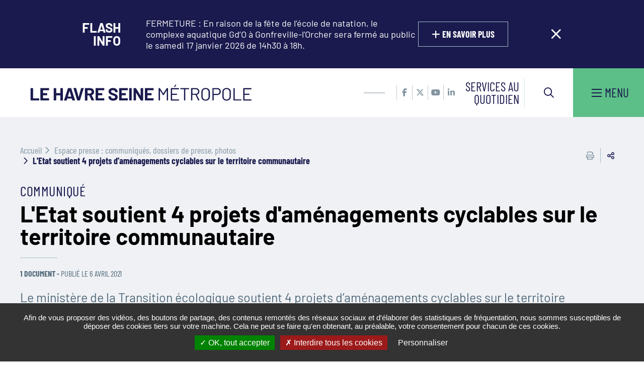

--- FILE ---
content_type: text/html; charset=UTF-8
request_url: https://www.lehavreseinemetropole.fr/espace-presse/letat-soutient-4-projets-damenagements-cyclables-sur-le-territoire-communautaire
body_size: 8845
content:
<!DOCTYPE html><html lang="fr" dir="ltr" prefix="og: https://ogp.me/ns#"><head><meta charset="utf-8" /><script>var _paq = _paq || [];(function(){var u=(("https:" == document.location.protocol) ? "https://matomo.lehavre.fr/" : "https://matomo.lehavre.fr/");_paq.push(["setSiteId", "3"]);_paq.push(["setTrackerUrl", u+"matomo.php"]);_paq.push(["setDoNotTrack", 1]);if (!window.matomo_search_results_active) {_paq.push(["trackPageView"]);}_paq.push(["setIgnoreClasses", ["no-tracking","colorbox"]]);_paq.push(["enableLinkTracking"]);var d=document,g=d.createElement("script"),s=d.getElementsByTagName("script")[0];g.type="text/javascript";g.defer=true;g.async=true;g.src=u+"matomo.js";s.parentNode.insertBefore(g,s);})();</script><meta name="description" content="Dans le cadre du 3e appel à projets du Fonds mobilités actives « Continuités cyclables », le ministère de la Transition écologique a retenu les 4 projets présentés par la communauté urbaine Le Havre Seine Métropole :" /><link rel="canonical" href="https://www.lehavreseinemetropole.fr/espace-presse/letat-soutient-4-projets-damenagements-cyclables-sur-le-territoire-communautaire" /><meta property="og:site_name" content="Le Havre Seine Métropole" /><meta property="og:type" content="Espace presse" /><meta property="og:url" content="https://www.lehavreseinemetropole.fr/espace-presse/letat-soutient-4-projets-damenagements-cyclables-sur-le-territoire-communautaire" /><meta property="og:title" content="L&#039;Etat soutient 4 projets d&#039;aménagements cyclables sur le territoire communautaire" /><meta property="og:description" content="Dans le cadre du 3e appel à projets du Fonds mobilités actives « Continuités cyclables », le ministère de la Transition écologique a retenu les 4 projets présentés par la communauté urbaine Le Havre Seine Métropole :" /><meta name="twitter:card" content="summary" /><meta name="twitter:description" content="Dans le cadre du 3e appel à projets du Fonds mobilités actives « Continuités cyclables », le ministère de la Transition écologique a retenu les 4 projets présentés par la communauté urbaine Le Havre Seine Métropole :" /><meta name="twitter:title" content="L&#039;Etat soutient 4 projets d&#039;aménagements cyclables sur le territoire communautaire" /><meta name="msapplication-TileColor" content="#f6d408" /><meta name="msapplication-config" content="/browserconfig.xml" /><meta name="theme-color" content="#ffffff" /><meta name="Generator" content="Drupal 11 (https://www.drupal.org)" /><meta name="MobileOptimized" content="width" /><meta name="HandheldFriendly" content="true" /><meta name="viewport" content="width=device-width, initial-scale=1.0" /><link rel="image_src" href="https://www.lehavreseinemetropole.fr/sites/default/files/icons/logo_lhsm-accent_02_0.svg" /><meta property="og:image" content="https://www.lehavreseinemetropole.fr/sites/default/files/icons/logo_lhsm-accent_02_0.svg" /><script>var fdLocale={"fullMonths":["janvier","f\u00e9vrier","mars","avril","mai","juin","juillet","ao\u00fbt","septembre","octobre","novembre","d\u00e9cembre"],"fullDays":["Lundi","Mardi","Mercredi","Jeudi","Vendredi","Samedi","Dimanche"],"dayAbbrs":["Lun","Mar","Mer","Jeu","Ven","Sam","Dim"],"monthAbbrs":["Jan","F\u00e9v","Mars","Avr","Mai","Juin","Juil","Ao\u00fbt","Sept","Oct","Nov","D\u00e9c"],"titles":["Le mois pr\u00e9c\u00e9dent","Le mois prochain","Ann\u00e9e pr\u00e9c\u00e9dente","L'ann\u00e9e prochaine","Aujourd'hui","Ouvrir le calendrier","wk","Semaine [[%0%]] sur [[%1%]]","Semaine","Choisissez une date","Cliquez et faites glisser pour d\u00e9placer","Afficher \\u201C[[%0%]]\\u201D en premier","Aller \u00e0 la date d'aujourd'hui \\u2019","Date d\u00e9sactiv\u00e9e:"],"firstDayOfWeek":0};</script><link rel="icon" href="/sites/default/files/favicon.ico" type="image/vnd.microsoft.icon" /><link rel="alternate" hreflang="fr" href="https://www.lehavreseinemetropole.fr/espace-presse/letat-soutient-4-projets-damenagements-cyclables-sur-le-territoire-communautaire" /><title>L&#039;Etat soutient 4 projets d&#039;aménagements cyclables sur le territoire communautaire | Le Havre Seine Métropole</title><link rel="preload" href="/themes/custom/stratis_site/fonts/Barlow/Barlow-Light.woff2" as="font" type="font/woff2" crossorigin><link rel="preload" href="/themes/custom/stratis_site/fonts/Barlow/Barlow-LightItalic.woff2" as="font" type="font/woff2" crossorigin><link rel="preload" href="/themes/custom/stratis_site/fonts/Barlow/Barlow-Regular.woff2" as="font" type="font/woff2" crossorigin><link rel="preload" href="/themes/custom/stratis_site/fonts/Barlow/Barlow-Italic.woff2" as="font" type="font/woff2" crossorigin><link rel="preload" href="/themes/custom/stratis_site/fonts/Barlow/Barlow-SemiBoldItalic.woff2" as="font" type="font/woff2" crossorigin><link rel="preload" href="/themes/custom/stratis_site/fonts/Barlow/Barlow-Bold.woff2" as="font" type="font/woff2" crossorigin><link rel="preload" href="/themes/custom/stratis_site/fonts/Barlow/Barlow-BoldItalic.woff2" as="font" type="font/woff2" crossorigin><link rel="preload" href="/themes/custom/stratis_site/fonts/BarlowCondensed/BarlowCondensed-Regular.woff2" as="font" type="font/woff2" crossorigin><link rel="preload" href="/themes/custom/stratis_site/fonts/BarlowCondensed/BarlowCondensed-Medium.woff2" as="font" type="font/woff2" crossorigin><link rel="preload" href="/themes/custom/stratis_site/fonts/BarlowCondensed/BarlowCondensed-Bold.woff2" as="font" type="font/woff2" crossorigin><link rel="stylesheet" media="all" href="/sites/default/files/css/css_3GcKdN-GpXKR5bLqL5Mnk_0mf-gA4m8Z8joh-q2JnTM.css?delta=0&amp;language=fr&amp;theme=stratis_site&amp;include=eJyFykEOwyAMAMEPkfIkZIiDXBkc2SYKv6_aQxOph15nt4hiXHXswA94whnKDVYClhoUbZdudGByyIxpI3bUePny8WCu4GSpSGvSYxnm0r5q5BgrSwZezCdTr1cb-Z3tX08bFBedP980xxYzGL4AO6ZTjA" /><link rel="stylesheet" media="all" href="/sites/default/files/css/css_NJbeg9ssRnMQMtILyRkPrGxeLJvLjRKUgQi9lt0qzHI.css?delta=1&amp;language=fr&amp;theme=stratis_site&amp;include=eJyFykEOwyAMAMEPkfIkZIiDXBkc2SYKv6_aQxOph15nt4hiXHXswA94whnKDVYClhoUbZdudGByyIxpI3bUePny8WCu4GSpSGvSYxnm0r5q5BgrSwZezCdTr1cb-Z3tX08bFBedP980xxYzGL4AO6ZTjA" /><link rel="stylesheet" media="print" href="/sites/default/files/css/css_yNli477VNyd7T8-FfxeXFz7QB7pXJEDjqAc3_22PA4s.css?delta=2&amp;language=fr&amp;theme=stratis_site&amp;include=eJyFykEOwyAMAMEPkfIkZIiDXBkc2SYKv6_aQxOph15nt4hiXHXswA94whnKDVYClhoUbZdudGByyIxpI3bUePny8WCu4GSpSGvSYxnm0r5q5BgrSwZezCdTr1cb-Z3tX08bFBedP980xxYzGL4AO6ZTjA" /> <noscript><link rel="stylesheet" href="/themes/custom/stratis_site/css/core.css"></noscript></head><body><div class="dialog-off-canvas-main-canvas" data-off-canvas-main-canvas><div class="site-wrapper-out"><div class="site-wrapper"> <nav role="navigation" aria-label="Menu d'évitement" class="menu-skip" id="menu-skip"><p id="menu-skip__label" class="menu-skip__label">Aller à :</p><ul class="menu-skip__list" aria-labelledby="menu-skip__label"><li class="menu-skip__item"> <a href="/recherche">Rechercher</a></li><li class="menu-skip__item"> <a href="#main-menu">Navigation principale</a></li><li class="menu-skip__item"> <a href="#main">Contenu</a></li></ul></nav><div class="print-banner"> <img src="/sites/default/files/icons/logo_lhsm-accent_02_0.svg" alt="Le Havre Seine Métropole"/></div> <section class="flash-info"><div class="flash-info__wrapper container -xlg"><div class="flash-info-slider"> <button type="button" class="flash-info-slider__control -prev"> <span class="ghost">Article précédent</span> <span class="fa-solid fa-angle-left" aria-hidden="true"></span> </button> <button type="button" class="flash-info-slider__control -next"> <span class="ghost">Article suivant</span> <span class="fa-solid fa-angle-right" aria-hidden="true"></span> </button><div class="js-swiper flash-info-slider__container" role="region" aria-label="Annonces flash info" data-slide-by-one="true" data-items="1" data-autoplay="8000" data-outside-navigation="true" ><div class="swiper-wrapper" aria-live="polite"> <article id="flash-info-container-32531" class="flash-info-item" data-start="2026-01-20T14:49:59+01:00" data-end="2026-01-21T14:49:59+01:00"><h2 class="flash-info-item__title"><strong>Flash</strong> info</h2><div class="flash-info-item__content"><p class="flash-info-item__text">FERMETURE : En raison de la fête de l’école de natation, le complexe aquatique Gd’O à Gonfreville-l&#039;Orcher sera fermé au public le samedi 17 janvier 2026 de 14h30 à 18h.</p> <a href="/annuaire-general/complexe-aquatique-gdo-gonfreville-lorcher" class="btn -inverted flash-info-item__link"> <span aria-hidden="true" class="fas fa-plus"></span> <span class="flash-info-link__text">En savoir plus</span> </a></div> <a data-fancybox="" href="#flash-info-popup" class="flash-info-item__close js-flash-info-close" aria-label="Close flash info item" > <span aria-hidden="true" class="far fa-times"></span> <span class="ghost">Fermer</span> </a> </article></div></div></div></div><div id="flash-info-popup" hidden role="dialog" aria-modal="true" aria-labelledby="flash-info-popup-title"><h2 id="flash-info-popup-title" class="ghost">Configuration flash info</h2><form class="form " method="POST" action="/" enctype="multipart/form-data" id="flash-info-form"><fieldset class="radio -inline"><legend class="form__legend">Voulez-vous que le message réapparaisse?</legend><div class="form__radio-checkbox radio-checkbox "> <input type="radio" name="flash_info" id="flash-info-yes" value="yes" checked=""> <label for="flash-info-yes" class="radio-checkbox__label">Oui</label></div><div class="form__radio-checkbox radio-checkbox "> <input type="radio" name="flash_info" id="flash-info-no" value="no"> <label for="flash-info-no" class="radio-checkbox__label">Non</label></div></fieldset><div class="form__actions "> <button class="btn" type="submit"> <span aria-hidden="true" class="far fa-check"></span> <span class="btn__text">Envoyer</span> </button></div></form></div> </section> <header class="site-header header" role="banner"><div class="header-bar -wide"><div class="header-bar__inner"><div class="header-bar__logo"> <a href="/" title="Le Havre Seine Métropole (retour à l&#039;accueil)" rel="home" class="logo"> <span class="logo__image"><img src="/sites/default/files/icons/logo_lhsm-accent_02_0.svg" alt/></span> </a></div><div class="header-bar__components"><div class="header-bar__socials-wrap"><div class="header-bar__socials"><ul class="social-networks"><li class="social-networks__item"> <a href="https://www.facebook.com/LeHavreMetro/" data-fa-icon="&#xf39e;" data-type="facebook" title="Accéder à la page Facebook (ouverture dans une nouvelle fenêtre)" target="_blank" class="new-window-off"> <span class="ghost">Accéder à la page Facebook</span> </a></li><li class="social-networks__item"> <a href="https://x.com/LeHavreMetro" data-fa-icon="&#xe61b;" data-type="x.com" title="Accéder au compte X (ouverture dans une nouvelle fenêtre)" target="_blank" class="new-window-off"> <span class="ghost">Accéder au compte X</span> </a></li><li class="social-networks__item"> <a href="https://www.youtube.com/channel/UC0QBj-wZRdeLu4kw_5lfZhg" data-fa-icon="&#xf167;" data-type="youtube" title="Accéder à la chaîne YouTube (ouverture dans une nouvelle fenêtre)" target="_blank" class="new-window-off"> <span class="ghost">Accéder à la chaîne YouTube</span> </a></li><li class="social-networks__item"> <a href="https://www.linkedin.com/company/le-havre-seine-m%C3%A9tropole/about/" data-fa-icon="&#xf0e1;" data-type="linkedin" title="Accéder au compte Linkedin (ouverture dans une nouvelle fenêtre)" target="_blank" class="new-window-off"> <span class="ghost">Accéder au compte Linkedin</span> </a></li></ul></div></div><div class="header-bar__service"> <a href="/services-au-quotidien">Services au quotidien</a></div><div class="header-bar__search"><div class="header-search"> <a href="/recherche?key=" class="header-search__btn "> <i class="fas fa-search"></i> <span class="ghost">Rechercher sur tout le site</span> </a></div></div><div class="header-bar__search-btn"> <a href="/recherche" class="search-btn "> <span class="fa-regular fa-magnifying-glass" aria-hidden="true"></span> <span class="ghost">Rechercher sur tout le site</span> </a></div><div class="header-bar__menu-btn" id="main-menu"> <button type="button" class="menu-toggle js-mnv-toggle "> <span class="menu-toggle__lines"> <span class="menu-toggle__line"></span> <span class="menu-toggle__line"></span> <span class="menu-toggle__line"></span> </span> <span class="menu-toggle__text">Menu</span> </button></div></div></div></div><div class="mnv-menu" role="navigation" aria-label="Menu principal"><div class="mnv-menu__content"> <button type="button" class="mnv-menu__close js-mnv-close"> <span class="mnv-menu__close-text">Fermer</span> <span class="mnv-menu__close-icon"><i class="far fa-times"></i></span> </button><div class="mnv-menu__col"> <nav class="mnv-menu__quick"><h2 class="mnv-menu__quick-title"> Accès <strong> rapides</strong></h2><ul class="mnv-menu__quick-list"><li class="mnv-menu__quick-item"> <a href="/actualites">Fil infos</a></li><li class="mnv-menu__quick-item"> <a href="/annuaire-des-communes">Annuaire des communes</a></li><li class="mnv-menu__quick-item"> <a href="https://www.lehavreseinemetropole.fr/annuaire-general/carte">Carte interactive</a></li><li class="mnv-menu__quick-item"> <a href="/publications">Kiosque</a></li><li class="mnv-menu__quick-item"> <a href="/ma-metropole/actes-administratifs">Actes administratifs</a></li><li class="mnv-menu__quick-item"> <a href="/la-communaute-urbaine-recrute">Offres d'emploi / stage</a></li><li class="mnv-menu__quick-item"> <a href="/envie-de-nous-rejoindre">Envie de nous rejoindre ?</a></li><li class="mnv-menu__quick-item"> <a href="/ma-metropole/financements-et-subventions-institutionnels">Financements institutionnels</a></li></ul> </nav></div> <nav class="mnv-menu__nav"><ul class="mnv-menu__list"><li class="mnv-menu__item"> <a href="/" class="mnv-menu__link" data-drupal-link-system-path="&lt;front&gt;">Accueil</a></li><li class="mnv-menu__item"> <button type="button" class="mnv-menu__toggle"> <span class="ghost">MA MÉTROPOLE</span> </button> <a href="/ma-metropole" class="mnv-menu__link" data-drupal-link-system-path="node/4732">MA MÉTROPOLE</a><ul class="mnv-menu__submenu -level-1"><li class="mnv-menu__item"> <a href="/ma-metropole" class="mnv-menu__link" data-drupal-link-system-path="node/4732">Découvrir</a></li><li class="mnv-menu__item"> <a href="/ma-metropole" class="mnv-menu__link" data-drupal-link-system-path="node/4732">Organisation institutionnelle et administrative</a></li><li class="mnv-menu__item"> <a href="/ma-metropole" class="mnv-menu__link" data-drupal-link-system-path="node/4732">Budgets</a></li></ul></li><li class="mnv-menu__item"> <button type="button" class="mnv-menu__toggle"> <span class="ghost">SERVICES AU QUOTIDIEN</span> </button> <a href="/services-au-quotidien" class="mnv-menu__link" data-drupal-link-system-path="node/4621">SERVICES AU QUOTIDIEN</a><ul class="mnv-menu__submenu -level-1"><li class="mnv-menu__item"> <a href="/amonservice/theme/agriculture" class="mnv-menu__link" data-drupal-link-system-path="node/4927">Agriculture</a></li><li class="mnv-menu__item"> <a href="/amonservice/theme/culture" class="mnv-menu__link" data-drupal-link-system-path="node/5093">Culture</a></li><li class="mnv-menu__item"> <a href="/amonservice/theme/cycle-de-leau" class="mnv-menu__link" data-drupal-link-system-path="node/4623">Cycle de l&#039;eau</a></li><li class="mnv-menu__item"> <a href="/amonservice/theme/collecte-et-recyclage-des-dechets" class="mnv-menu__link" data-drupal-link-system-path="node/4622">Déchets</a></li><li class="mnv-menu__item"> <a href="/amonservice/theme/economie" class="mnv-menu__link" data-drupal-link-system-path="node/4945">Économie</a></li><li class="mnv-menu__item"> <a href="/annuaire-general/fourriere-animale-intercommunale" class="mnv-menu__link" data-drupal-link-system-path="node/8429">Fourrière animale</a></li><li class="mnv-menu__item"> <a href="/amonservice/theme/habitat-logement" class="mnv-menu__link" data-drupal-link-system-path="node/4624">Habitat et logement</a></li><li class="mnv-menu__item"> <a href="/amonservice/theme/mobilite" class="mnv-menu__link" data-drupal-link-system-path="node/4625">Mobilité et voirie</a></li><li class="mnv-menu__item"> <a href="/amonservice/theme/petite-enfance" class="mnv-menu__link" data-drupal-link-system-path="node/18136">Petite enfance</a></li><li class="mnv-menu__item"> <a href="/amonservice/theme/risquesmajeurs" class="mnv-menu__link" data-drupal-link-system-path="node/4627">Risques majeurs</a></li><li class="mnv-menu__item"> <a href="/amonservice/theme/santepublique" class="mnv-menu__link" data-drupal-link-system-path="node/4960">Santé publique</a></li><li class="mnv-menu__item"> <a href="/amonservice/theme/culture-sports-loisirs" class="mnv-menu__link" data-drupal-link-system-path="node/4893">Sport et loisirs</a></li><li class="mnv-menu__item"> <a href="/amonservice/theme/urbanisme" class="mnv-menu__link" data-drupal-link-system-path="node/4982">Urbanisme</a></li></ul></li><li class="mnv-menu__item"> <button type="button" class="mnv-menu__toggle"> <span class="ghost">L&#039;ACTU</span> </button> <a href="/portail-actualites" class="mnv-menu__link" data-drupal-link-system-path="node/8539">L&#039;ACTU</a><ul class="mnv-menu__submenu -level-1"><li class="mnv-menu__item"> <a href="/actualites" class="mnv-menu__link" data-drupal-link-system-path="node/4311">Toute l&#039;actualité</a></li><li class="mnv-menu__item"> <a href="/paroles-dacteurs" class="mnv-menu__link" data-drupal-link-system-path="node/4331">Gens d&#039;ici</a></li><li class="mnv-menu__item"> <a href="/publications" class="mnv-menu__link" data-drupal-link-system-path="node/4322">Kiosque</a></li></ul></li><li class="mnv-menu__item"> <button type="button" class="mnv-menu__toggle"> <span class="ghost">ENVIES DE SORTIES</span> </button> <a href="/envies-de-sorties" class="mnv-menu__link" data-drupal-link-system-path="node/4484">ENVIES DE SORTIES</a><ul class="mnv-menu__submenu -level-1"><li class="mnv-menu__item"> <a href="/agenda" class="mnv-menu__link" data-drupal-link-system-path="node/4324">Tous les événements</a></li><li class="mnv-menu__item"> <a href="https://www.lehavreseine-patrimoine.fr/activites-et-agendas/rendez-vous-du-patrimoine" class="mnv-menu__link">Les rendez-vous du patrimoine</a></li><li class="mnv-menu__item"> <a href="/balades-et-randonnees" class="mnv-menu__link" data-drupal-link-system-path="node/4500">Balades et randonnées</a></li><li class="mnv-menu__item"> <a href="/les-sites-naturels-remarquables" class="mnv-menu__link" data-drupal-link-system-path="node/8538">Sites naturels remarquables</a></li><li class="mnv-menu__item"> <a href="/musees" class="mnv-menu__link" data-drupal-link-system-path="node/4812">Musées</a></li></ul></li><li class="mnv-menu__item"> <button type="button" class="mnv-menu__toggle"> <span class="ghost">DEMAIN EN GRAND</span> </button> <a href="/demain-en-grand" class="mnv-menu__link" data-drupal-link-system-path="node/4497">DEMAIN EN GRAND</a><ul class="mnv-menu__submenu -level-1"><li class="mnv-menu__item"> <a href="/demain-en-grand/une-metropole-agricole" class="mnv-menu__link" data-drupal-link-system-path="node/4990">Agriculture</a></li><li class="mnv-menu__item"> <a href="/axe-seine-lavenir-en-grand" class="mnv-menu__link" data-drupal-link-system-path="node/19019">Axe Seine, l’avenir en grand</a></li><li class="mnv-menu__item"> <a href="/un-campus-dexcellence-au-coeur-de-la-metropole" class="mnv-menu__link" data-drupal-link-system-path="node/4989">Campus Le Havre Normandie</a></li><li class="mnv-menu__item"> <a href="/croisieres-un-nouvel-horizon" class="mnv-menu__link" data-drupal-link-system-path="node/5018">Croisières</a></li><li class="mnv-menu__item"> <a href="/economie-verte-et-bleue" class="mnv-menu__link" data-drupal-link-system-path="node/5017">Économie verte et bleue</a></li><li class="mnv-menu__item"> <a href="/demain-en-grand/levenementiel-et-la-culture-en-grand-format" class="mnv-menu__link" data-drupal-link-system-path="node/5021">Événementiel et culture</a></li><li class="mnv-menu__item"> <a href="/territoire-dindustrie" class="mnv-menu__link" data-drupal-link-system-path="node/5012">Industrie</a></li><li class="mnv-menu__item"> <a href="/la-cite-numerique-tiers-lieu-dinnovation" class="mnv-menu__link" data-drupal-link-system-path="node/5008">La Cité numérique</a></li><li class="mnv-menu__item"> <a href="/le-havre-ville-portuaire-intelligente" class="mnv-menu__link" data-drupal-link-system-path="node/5011">Le Havre, Ville Portuaire Intelligente</a></li><li class="mnv-menu__item"> <a href="/les-ambassadeurs-du-territoire" class="mnv-menu__link" data-drupal-link-system-path="node/21949">Les Ambassadeurs du territoire</a></li><li class="mnv-menu__item"> <a href="/les-ambassadeurs-sportifs" class="mnv-menu__link" data-drupal-link-system-path="node/8883">Les Ambassadeurs sportifs</a></li><li class="mnv-menu__item"> <a href="/preparer-lavenir-avec-la-nature" class="mnv-menu__link" data-drupal-link-system-path="node/11250">Nature et biodiversité</a></li><li class="mnv-menu__item"> <a href="/operation-grand-site-de-france" class="mnv-menu__link" data-drupal-link-system-path="node/5022">Opération Grand Site de France</a></li><li class="mnv-menu__item"> <a href="/pays-dart-et-dhistoire" class="mnv-menu__link" data-drupal-link-system-path="node/5023">Pays d&#039;art et d&#039;histoire</a></li><li class="mnv-menu__item"> <a href="/plan-climat-air-energie-territorial-pcaet" class="mnv-menu__link" data-drupal-link-system-path="node/20493">Plan Climat Air Énergie Territorial</a></li><li class="mnv-menu__item"> <a href="/projet-de-ligne-c-de-tramway" class="mnv-menu__link" data-drupal-link-system-path="node/20554">Projet de tramway</a></li><li class="mnv-menu__item"> <a href="/reseau-de-chaleur-le-havre-sud" class="mnv-menu__link" data-drupal-link-system-path="node/20277">Réseau de chaleur Le Havre Sud</a></li><li class="mnv-menu__item"> <a href="/terre-de-competitions" class="mnv-menu__link" data-drupal-link-system-path="node/4992">Terre de compétitions</a></li><li class="mnv-menu__item"> <a href="/une-nouvelle-destination-affaires" class="mnv-menu__link" data-drupal-link-system-path="node/5024">Tourisme d&#039;affaires</a></li></ul></li></ul> </nav></div></div> </header> <section class="top-of-content"><div class="top-of-content__wrapper container -lg"> <nav aria-label="Fil d'Ariane" class="breadcrumb" role="navigation"><ol><li> <a href="/">Accueil</a></li><li> <a href="/espace-presse">Espace presse : communiqués, dossiers de presse, photos</a></li><li> L'Etat soutient 4 projets d'aménagements cyclables sur le territoire communautaire</li></ol> </nav><div class="tools"><ul class="tools__list"><li class="tools__item"> <button type="button" onclick="window.print();" class="tools__btn js-tooltip" title="Imprimer cette page" data-tooltip="Imprimer cette page" data-fa-icon="&#xf02f;"> Imprimer cette page </button></li><li class="tools__item"><div class="share-block js-dropdown "> <button type="button" class="tools__btn share-page__button js-dropdown__toggle js-tooltip" data-fa-icon="&#xf1e0;" title="Voir la liste des réseaux sociaux">Partager cette page </button><ul class="share-block__listitems js-dropdown__block"><li class="share-block__item -facebook" data-fa-icon="&#xf09a;"> <a href="http://www.facebook.com/share.php?u=https://www.lehavreseinemetropole.fr/espace-presse/letat-soutient-4-projets-damenagements-cyclables-sur-le-territoire-communautaire">Facebook</a></li><li class="share-block__item -twitter" data-fa-icon="&#xe61b;"> <a href="https://twitter.com/share?url=https://www.lehavreseinemetropole.fr/espace-presse/letat-soutient-4-projets-damenagements-cyclables-sur-le-territoire-communautaire">X</a></li><li class="share-block__item -linkedin" data-fa-icon="&#xf0e1;"> <a href="http://www.linkedin.com/shareArticle?mini=true&url=https://www.lehavreseinemetropole.fr/espace-presse/letat-soutient-4-projets-damenagements-cyclables-sur-le-territoire-communautaire">Linkedin</a></li></ul></div></li></ul></div></div></section><div data-drupal-messages-fallback class="hidden"></div> <main class="site-main" role="main" id="main"> <article class="container-wrapper node node--type-espace-presse node--promoted node--view-mode-full"> <header class="heading"><div class="container heading__wrapper -lg"><div class="heading__content"><p class="heading__category"> Communiqué</p><h2 class="heading__title">L&#039;Etat soutient 4 projets d&#039;aménagements cyclables sur le territoire communautaire</h2><p class="heading__publication"> <span class="heading__number"> 1 document </span> <span>Publié le </span> <time datetime="2021-04-06"> 6 avril 2021 </time></p><div class="heading__teaser"> Le ministère de la Transition écologique soutient 4 projets d’aménagements cyclables sur le territoire communautaire, afin d’assurer la continuité des aménagements cyclables sur le réseau urbain et l’EuroVélo 4.</div></div></div> </header><div class="container -lg -page"><div class="site-inner"> <section class="site-content"><div class="publications-single"><ul class="publications-single__listitems"><li class="publications-single__item"><h2 class="contextual-region documents-list__title -pdf"> Communiqué de presse (.pdf) <span class="documents-list__size">PDF-314.65 Ko</span></h2><ul class="documents-links"><li class="documents-link -download"> <a href="/sites/default/files/media/downloads/20210404-cu-pistes-cyclables.pdf" class="btn" data-fa-icon="" title="Communiqué de presse (.pdf) (314.65 Ko)" target="_blank">Télécharger </a></li></ul></li></ul></div><div class="rte"><p>Dans le cadre du 3e appel à projets du Fonds mobilités actives « Continuités cyclables », le ministère de la Transition écologique a retenu les 4 projets présentés par la communauté urbaine Le Havre Seine Métropole :</p><p><br>• pérennisation de l’aménagement temporaire d’entrée de ville autour des bassins ;<br>• pérennisation de l’aménagement temporaire « liaison ville haute – ville basse » ;<br>• aménagement cyclable sur les rues Pierre Mendès-France et Eugène Mopin en direction de Rouelles ;<br>• aménagement cyclable entre Le Havre et le Pont de Normandie via la zone industrialo-portuaire (faisant partie de l’EuroVélo 4 aussi appelée Vélomaritime).</p><p>&nbsp;</p><p>« Nous sommes très fiers d’avoir retenu l’attention de l’Etat qui valide ainsi notre stratégie : renforcer notre réseau cyclable afin de favoriser la mobilité douce pour les déplacements du quotidien sur notre territoire », annoncent Jean-Baptiste GASTINNE, 1er vice-président de la communauté urbaine et 1er adjoint au maire, et Augustin BOEUF, conseil communautaire délégué au vélo et adjoint au maire du Havre.</p><p>&nbsp;</p><p>Pour en savoir plus, téléchargez le communiqué de presse.<br><br>&nbsp;</p></div> <nav role="navigation" aria-label="Pagination" class="pager"><ul class="pager__listitems"><li class="pager__item -prev"> <a href="/espace-presse/extension-des-reseaux-de-chaleur-une-avancee-majeure-vers-la-transition-energetique" hreflang="fr">Precedent</a></li><li class="pager__item -return"> <a href="/espace-presse">Retour à la liste</a></li><li class="pager__item -next"> <a href="/espace-presse/le-havre-seine-metropole-engage-la-modernisation-des-cabines-du-funiculaire-0" hreflang="fr">Suivant</a></li></ul></nav> </section></div></div> </article> </main><div class="go-to-top"><p><a href="#">Retour en haut de la page</a></p></div><div class="site-footer footer"><div class="container -lg"><div class="footer__wrapper"> <footer class="site-infos" role="contentinfo"><h2 class="ghost">Informations</h2><div class="site-infos__image-wrap"><div class="site-infos__image"> <a href="https://www.lehavreseinemetropole.fr/" title="[Le Havre Seine Métropole] (retour à l&#039;accueil)"> <img src="/sites/default/files/icons/logo-footer.png" alt="Le Havre Seine Métropole (retour à l&#039;accueil)"> </a></div><div class="site-infos__description"> <a href="/contactez-nous" class="site-infos__link">Contactez-nous</a><div class="rte"><div style="color:#8D8DA7;font-size:1.7rem;text-align:left;">19 rue Georges Braque<br>CS 70854 - 76085 Le Havre Cedex<br>Tél: <a style="color:#8D8DA7;text-decoration:none;" href="tel:0235222525">02 35 22 25 25</a>&nbsp;<br><span style="font-size:1.4rem;">(du lundi au vendredi de 8h à 17h)</span></div></div></div></div><div class="site-infos__text"><p class="site-infos__name"> Le Havre Seine Métropole</p><p class="site-infos__caption">Préparons l'avenir au quotidien<br></p></div></footer> <section class="menu-cross"><div class="menu-cross__nav"><ul class="menu-cross__listitems"><li class="menu-cross__item "> <a href="/ma-metropole/marches-publics-avec-la-communaute-urbaine" aria-label="Marchés publics ">Marchés publics</a></li><li class="menu-cross__item "> <a href="/ma-metropole/actes-administratifs" aria-label="Actes administratifs ">Actes administratifs</a></li><li class="menu-cross__item "> <a href="/la-communaute-urbaine-recrute" aria-label="Offres d&#039;emploi / stage ">Offres d&#039;emploi / stage</a></li><li class="menu-cross__item "> <a href="/publications" aria-label="Kiosque ">Kiosque</a></li><li class="menu-cross__item "> <a href="/ma-metropole/financements-et-subventions-institutionnels" aria-label="Financements institutionnels ">Financements institutionnels</a></li><li class="menu-cross__item "> <a href="https://encheres-domaine.gouv.fr/hermes/" aria-label="Vente aux enchères ">Vente aux enchères</a></li></ul><ul class="social-networks"><li class="social-networks__item"> <a href="https://www.facebook.com/LeHavreMetro/" data-fa-icon="&#xf39e;" data-type="facebook" title="Accéder à la page Facebook (ouverture dans une nouvelle fenêtre)" target="_blank" class="new-window-off"> <span class="ghost">Accéder à la page Facebook</span> </a></li><li class="social-networks__item"> <a href="https://x.com/LeHavreMetro" data-fa-icon="&#xe61b;" data-type="x.com" title="Accéder au compte X (ouverture dans une nouvelle fenêtre)" target="_blank" class="new-window-off"> <span class="ghost">Accéder au compte X</span> </a></li><li class="social-networks__item"> <a href="https://www.youtube.com/channel/UC0QBj-wZRdeLu4kw_5lfZhg" data-fa-icon="&#xf167;" data-type="youtube" title="Accéder à la chaîne YouTube (ouverture dans une nouvelle fenêtre)" target="_blank" class="new-window-off"> <span class="ghost">Accéder à la chaîne YouTube</span> </a></li><li class="social-networks__item"> <a href="https://www.linkedin.com/company/le-havre-seine-m%C3%A9tropole/about/" data-fa-icon="&#xf0e1;" data-type="linkedin" title="Accéder au compte Linkedin (ouverture dans une nouvelle fenêtre)" target="_blank" class="new-window-off"> <span class="ghost">Accéder au compte Linkedin</span> </a></li></ul></div> </section><div class="newsletter-links"> <a href="https://www.lehavreseinemetropole.fr/lettre-d-information" class="newsletter-links__link btn" data-fa-icon="&#xF1D8;">NEWSLETTER : inscrivez-vous </a></div></div><div class="footer-links"><div class="footer-links__nav"><ul class="footer-links__list"><li class="footer-links__item "> <a href="/contactez-nous" aria-label="CONTACT ">CONTACT</a></li><li class="footer-links__item "> <a href="/espace-presse" aria-label="ESPACE PRESSE ">ESPACE PRESSE</a></li><li class="footer-links__item "> <a href="/mentions-legales" aria-label="MENTIONS LÉGALES ">MENTIONS LÉGALES</a></li><li class="footer-links__item "> <a href="/politique-de-confidentialite" aria-label="Politique de confidentialité ">Politique de confidentialité</a></li><li class="footer-links__item "> <a href="/plan-du-site" aria-label="PLAN DU SITE ">PLAN DU SITE</a></li><li class="footer-links__item "> <a href="/accessibilite" aria-label="Accessibilité : partiellement conforme ">Accessibilité : partiellement conforme</a></li></ul></div></div></div></div></div></div></div><script type="application/json" data-drupal-selector="drupal-settings-json">{"path":{"baseUrl":"\/","pathPrefix":"","currentPath":"node\/9437","currentPathIsAdmin":false,"isFront":false,"currentLanguage":"fr","route":"entity.node.canonical"},"pluralDelimiter":"\u0003","suppressDeprecationErrors":true,"ajaxPageState":{"libraries":"[base64]","theme":"stratis_site","theme_token":null},"ajaxTrustedUrl":[],"matomo":{"disableCookies":false,"trackMailto":true},"stratis_tarteaucitron":{"langcode":"fr","customText":{"alertBigPrivacy":"Afin de vous proposer des vid\u00e9os, des boutons de partage, des contenus remont\u00e9s des r\u00e9seaux sociaux et d\u0027\u00e9laborer des statistiques de fr\u00e9quentation, nous sommes susceptibles de d\u00e9poser des cookies tiers sur votre machine. Cela ne peut se faire qu\u0027en obtenant, au pr\u00e9alable, votre consentement pour chacun de ces cookies.","disclaimer":"Ce site propose de personnaliser vos contenus et votre navigation. Lorsque vous naviguez sur ce site Internet, des informations sont susceptibles d\u0027\u00eatre enregistr\u00e9es (cookies) sur votre terminal, sous r\u00e9serve de vos choix.\u003Cbr\u003E\u003Cbr\u003ELa dur\u00e9e de validit\u00e9 de votre consentement ou de votre refus est de 6 mois.\u003Cbr\u003EPour en savoir plus, consultez notre \u003Ca href=\u0022\/politique-de-gestion-des-donnees-personnelles\u0022\u003Epolitique de protection des donn\u00e9es.\u003C\/a\u003E"},"settings":{"hashtag":"#tarteaucitron","orientation":"bottom","showIcon":false,"showAlertSmall":false,"cookieslist":false,"adblocker":false,"DenyAllCta":true,"AcceptAllCta":true,"highPrivacy":true,"handleBrowserDNTRequest":false,"removeCredit":true,"moreInfoLink":false,"useExternalCss":true,"useJsFromTheme":true,"mandatory":false},"services":{"vimeo":"vimeo","youtube":"youtube","dailymotion":"dailymotion","twitter":"twitter"},"tarteaucitronForceExpire":"180"},"langcode":"fr","user":{"uid":0,"permissionsHash":"fc120a6e5763d8ad79d4139dba19d5d05e828b0f2929266fbac140b7406d9298"}}</script><script src="/sites/default/files/js/js_nMEnQXjchONS7xFarPNonH1hQsG4s0gwJ2Lt_FaStK0.js?scope=footer&amp;delta=0&amp;language=fr&amp;theme=stratis_site&amp;include=eJxVjFEKwzAMQy9UyJGCmqatR-IEWxvr7ZdtEOiPbD8_hAfeMbVas9LDd4FuvlSw1Rb-Y3EaKP7zmoa9wM8oujcfyWwvlOkcW7eYNdnVKUMushrsmn8X5lCgx514Mun0CQljxjMJbZTcrg9XV0h3"></script><script src="/themes/custom/stratis_site/js/tarteaucitron.js?t9612u"></script><script src="/sites/default/files/js/js_saPfXp0vsa4wWRrV4isODc0R8j4mecQHc_gC7TVNtbI.js?scope=footer&amp;delta=2&amp;language=fr&amp;theme=stratis_site&amp;include=eJxVjFEKwzAMQy9UyJGCmqatR-IEWxvr7ZdtEOiPbD8_hAfeMbVas9LDd4FuvlSw1Rb-Y3EaKP7zmoa9wM8oujcfyWwvlOkcW7eYNdnVKUMushrsmn8X5lCgx514Mun0CQljxjMJbZTcrg9XV0h3"></script></body></html>